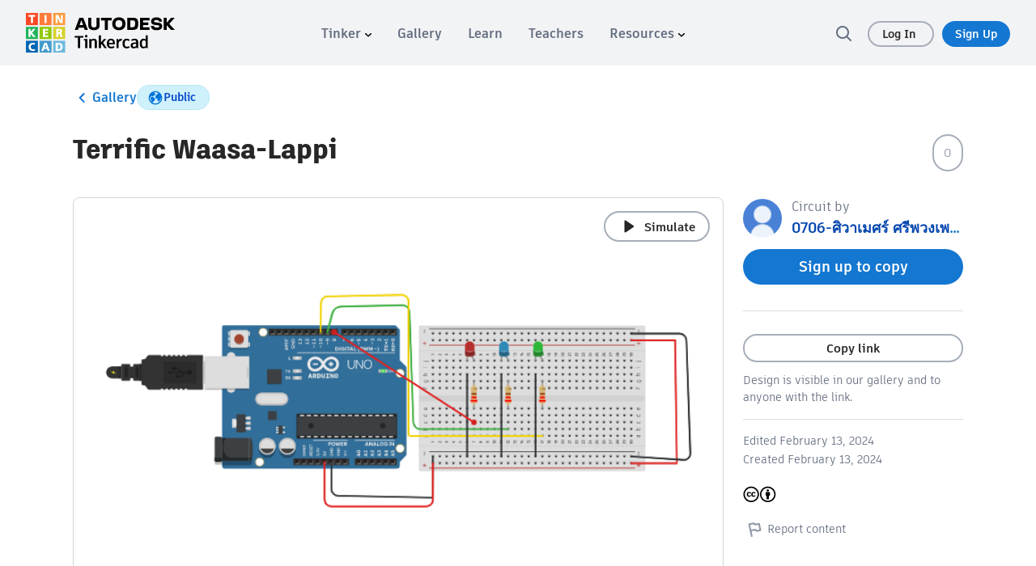

--- FILE ---
content_type: text/javascript
request_url: https://www.tinkercad.com/assets_fe_3ao5dkf/js/tinkercad-frontend/browser/chunk-XXGPQAXG.js
body_size: 401
content:
import{d as _}from"./chunk-CHK7CJWB.js";var r=_((t,a)=>{(function(n,e){typeof t=="object"&&typeof a<"u"?a.exports=e():typeof define=="function"&&define.amd?define(e):(n=typeof globalThis<"u"?globalThis:n||self).dayjs_locale_en=e()})(t,function(){"use strict";return{name:"en",weekdays:"Sunday_Monday_Tuesday_Wednesday_Thursday_Friday_Saturday".split("_"),months:"January_February_March_April_May_June_July_August_September_October_November_December".split("_"),ordinal:function(n){var e=["th","st","nd","rd"],d=n%100;return"["+n+(e[(d-20)%10]||e[d]||e[0])+"]"}}})});export{r as a};


--- FILE ---
content_type: text/javascript
request_url: https://www.tinkercad.com/assets_fe_3ao5dkf/js/tinkercad-frontend/browser/chunk-YMRGLBNL.js
body_size: 481
content:
import{e as d}from"./chunk-MUIAJ4MN.js";import{Ba as s,Ja as h,La as r}from"./chunk-DSLCSRRZ.js";var a=(()=>{let t=class t{constructor(){this.width=24,this.height=24,this.ariaHidden="true"}get hostHeight(){return"".concat(this.height,"px")}get hostWidth(){return"".concat(this.width,"px")}};t.\u0275fac=function(i){return new(i||t)},t.\u0275cmp=s({type:t,selectors:[["tk-base-icon"]],hostVars:5,hostBindings:function(i,e){i&2&&(h("aria-hidden",e.ariaHidden),r("height",e.hostHeight)("width",e.hostWidth))},inputs:{width:"width",height:"height"},decls:0,vars:0,template:function(i,e){},dependencies:[d],encapsulation:2});let n=t;return n})(),u=a;export{u as a};


--- FILE ---
content_type: text/javascript
request_url: https://www.tinkercad.com/assets_fe_3ao5dkf/js/tinkercad-frontend/browser/chunk-ZTMNISYF.js
body_size: -116
content:
import{a as o}from"./chunk-QY4DGQP3.js";var r=o;export{r as a};


--- FILE ---
content_type: text/javascript
request_url: https://www.tinkercad.com/assets_fe_3ao5dkf/js/tinkercad-frontend/browser/chunk-QY4DGQP3.js
body_size: 2283
content:
import{a as x,b as R,c as Z,d as q}from"./chunk-EIWG3GNB.js";import{a as G}from"./chunk-YMRGLBNL.js";import{e as A}from"./chunk-MUIAJ4MN.js";import{$ as g,$a as k,Ba as C,Ec as j,Fa as O,Fb as S,Ga as d,Gb as V,Ja as w,Jb as z,Ka as r,Ma as P,Qa as y,Tb as N,Va as s,Wa as a,Xa as f,Z as m,_ as u,_a as h,_b as F,ba as M,bb as b,cb as p,db as D,ea as v,eb as T,fb as B,mb as _,nb as E,pb as I,ua as l,vb as L}from"./chunk-DSLCSRRZ.js";var J=["*"];function K(e,t){e&1&&h(0)}function Q(e,t){if(e&1&&(s(0,"ul",10),d(1,K,1,0,"ng-container",11),a()),e&2){let n=p(2),o=_(3);B("id",n.dropdownId),l(),r("ngTemplateOutlet",o)}}function U(e,t){if(e&1){let n=k();s(0,"div",4)(1,"div",5,1),b("isOpenChange",function(i){m(n);let c=p();return u(c.onOpenChange(i))}),s(3,"a",6),b("click",function(){return m(n),u(!1)})("keyup.enter",function(){m(n);let i=_(2);return u(i.isOpen=!i.isOpen)}),E(4),S(5,"translate"),g(),s(6,"svg",7),f(7,"path",8),a()(),d(8,Q,2,2,"ul",9),a()()}if(e&2){let n=p();P("disabled",n.disabled),r("ngClass",n.extraClassNames),l(),r("insideClick",n.insideClick),l(2),w("tabindex",n.disabled?-1:0),l(),I(" ",V(5,6,n.label)," ")}}function W(e,t){e&1&&h(0)}function X(e,t){if(e&1&&(s(0,"div",3)(1,"select",12),d(2,W,1,0,"ng-container",11),a()()),e&2){let n=p(),o=_(3);r("ngClass",n.extraClassNames),l(),r("multiple",n.isMultiselect),w("aria-label",n.label)("disabled",n.disabled?!0:null),l(),r("ngTemplateOutlet",o)}}function Y(e,t){e&1&&T(0)}var ce=(()=>{let t=class t{constructor(){this.openChange=new v,this.useCustomDropdown=!1,this.isMultiselect=!1,this.label="Select",this.insideClick=!1,this.extraClassNames=[],this.dropdownId=null,this.disabled=!1}onOpenChange(o){this.openChange.emit(o)}};t.\u0275fac=function(i){return new(i||t)},t.\u0275cmp=C({type:t,selectors:[["tk-dropdown"]],inputs:{useCustomDropdown:"useCustomDropdown",isMultiselect:"isMultiselect",label:"label",insideClick:"insideClick",extraClassNames:"extraClassNames",dropdownId:"dropdownId",disabled:"disabled"},outputs:{openChange:"openChange"},features:[L([x])],ngContentSelectors:J,decls:4,vars:1,consts:[["content",""],["dropdown","bs-dropdown"],[3,"ngClass","disabled"],[1,"select",3,"ngClass"],[3,"ngClass"],["dropdown","",1,"btn-group",3,"isOpenChange","insideClick"],["dropdownToggle","","aria-controls","menu","role","button",1,"custom-select",3,"click","keyup.enter"],["xmlns","http://www.w3.org/2000/svg","width","16","height","16","viewBox","0 0 16 16","fill","none"],["d","M13 6L8 11L3 6","stroke","#A6AEB9","stroke-width","2","stroke-linecap","round","stroke-linejoin","round"],["class","dropdown-menu custom-select-menu","role","menu",3,"id",4,"dropdownMenu"],["role","menu",1,"dropdown-menu","custom-select-menu",3,"id"],[4,"ngTemplateOutlet"],[3,"multiple"]],template:function(i,c){i&1&&(D(),d(0,U,9,8,"div",2)(1,X,3,5,"div",3)(2,Y,1,0,"ng-template",null,0,z)),i&2&&y(c.useCustomDropdown?0:1)},dependencies:[A,N,F,j,q,R,Z,x],styles:['@keyframes _ngcontent-%COMP%_shine{to{background-position-x:-200%}}select[_ngcontent-%COMP%]{-webkit-appearance:none;appearance:none;background-color:transparent;border:none;padding:0 1em 0 0;margin:0;width:100%;font-size:15px;font-weight:700;z-index:1;outline:none}@media (min-width: 980px){select[_ngcontent-%COMP%]{min-width:160px}}select[_ngcontent-%COMP%]::-ms-expand{display:none}.custom-select[_ngcontent-%COMP%], .select[_ngcontent-%COMP%]{color:#282727;min-width:15ch;max-width:30ch;border:2px solid #A6AEB9;border-radius:20px;cursor:pointer;line-height:1.1;position:relative}.select[_ngcontent-%COMP%]:not(.custom-select):after{content:"";justify-self:end;border:solid #646E80;border-width:0 2px 2px 0;display:inline-block;padding:3px;margin:7px;transform:rotate(45deg);position:relative;top:-1px}.select[_ngcontent-%COMP%]{display:grid;grid-template-areas:"select";align-items:center;position:relative;font-size:1.25rem;padding:.25em .5em}.select[_ngcontent-%COMP%]   select[_ngcontent-%COMP%], .select[_ngcontent-%COMP%]:after{grid-area:select}.select[_ngcontent-%COMP%]   select[_ngcontent-%COMP%]{min-width:fit-content;border-radius:20px}.select[_ngcontent-%COMP%]   select[_ngcontent-%COMP%]:focus-visible{outline-offset:8px;outline:2px solid #1477D1}.custom-select[_ngcontent-%COMP%]{z-index:1;margin:0;padding:7px 16px;width:100%;font-size:15px;font-weight:700;display:inline-flex;gap:6px;align-items:center;justify-content:space-between;min-width:180px;white-space:nowrap;text-overflow:ellipsis;overflow:hidden}@media (min-width: 980px){.custom-select[_ngcontent-%COMP%]{min-width:160px}}.custom-select[_ngcontent-%COMP%]:after{position:absolute;top:2px;right:4px}.custom-select[_ngcontent-%COMP%]:hover, .custom-select[_ngcontent-%COMP%]:active, .custom-select[_ngcontent-%COMP%]:focus{text-decoration:none}.custom-select-menu[_ngcontent-%COMP%]{font-size:15px;margin-top:8px;border-radius:8px!important;border-color:#d0d5db}.custom-select-menu[_ngcontent-%COMP%]     li.selected{background-color:#f9fafb}.custom-select-menu[_ngcontent-%COMP%]     hr{margin-top:8px;margin-bottom:8px}.custom-select-menu[_ngcontent-%COMP%]     label{display:inline-block;width:100%;cursor:pointer}.custom-select-menu[_ngcontent-%COMP%]     label>input{margin-right:6px}.custom-select-menu[_ngcontent-%COMP%]     li{display:flex;align-items:center}.custom-select-menu[_ngcontent-%COMP%]     li>a{font-family:artifakt-element,sans-serif;font-weight:500;letter-spacing:0;font-size:15px;line-height:1.1;font-weight:700;color:#282727;line-height:100%;display:inline-flex;width:100%;padding:8px 15px;display:flex;align-items:center}.custom-select-menu[_ngcontent-%COMP%]     li>a svg{margin-right:5px}.custom-select-menu[_ngcontent-%COMP%]     li>a:hover{color:#282727}.custom-select-menu[_ngcontent-%COMP%]     li>a.disabled, .custom-select-menu[_ngcontent-%COMP%]     li>a.disabled:hover{color:#646e80}div.disabled[_ngcontent-%COMP%]{-webkit-user-select:none;user-select:none;pointer-events:none;cursor:not-allowed}div.disabled[_ngcontent-%COMP%]   .custom-select[_ngcontent-%COMP%]{border-color:#d0d5db;background-color:#f9fafb}']});let e=t;return e})();var $=(()=>{let t=class t extends G{};t.\u0275fac=(()=>{let o;return function(c){return(o||(o=M(t)))(c||t)}})(),t.\u0275cmp=C({type:t,selectors:[["tk-close-icon"]],features:[O],decls:2,vars:0,consts:[["width","24","height","24","viewBox","0 0 24 24","fill","none","xmlns","http://www.w3.org/2000/svg"],["fill-rule","evenodd","clip-rule","evenodd","d","M4.62627 4.6259C5.01679 4.23538 5.64996 4.23538 6.04048 4.6259L12 10.5855L17.9596 4.6259C18.3501 4.23538 18.9833 4.23538 19.3738 4.6259C19.7643 5.01643 19.7643 5.64959 19.3738 6.04011L13.4143 11.9997L19.3738 17.9592C19.7643 18.3498 19.7643 18.9829 19.3738 19.3734C18.9833 19.764 18.3501 19.764 17.9596 19.3734L12 13.4139L6.04048 19.3734C5.64996 19.764 5.01679 19.764 4.62627 19.3734C4.23574 18.9829 4.23574 18.3498 4.62627 17.9592L10.5858 11.9997L4.62627 6.04011C4.23574 5.64959 4.23574 5.01643 4.62627 4.6259Z","fill","#646E80"]],template:function(i,c){i&1&&(g(),s(0,"svg",0),f(1,"path",1),a())},styles:["@keyframes _ngcontent-%COMP%_shine{to{background-position-x:-200%}}[_nghost-%COMP%]     svg path{fill:#a6aeb9}"]});let e=t;return e})(),me=$;export{ce as a,me as b};
